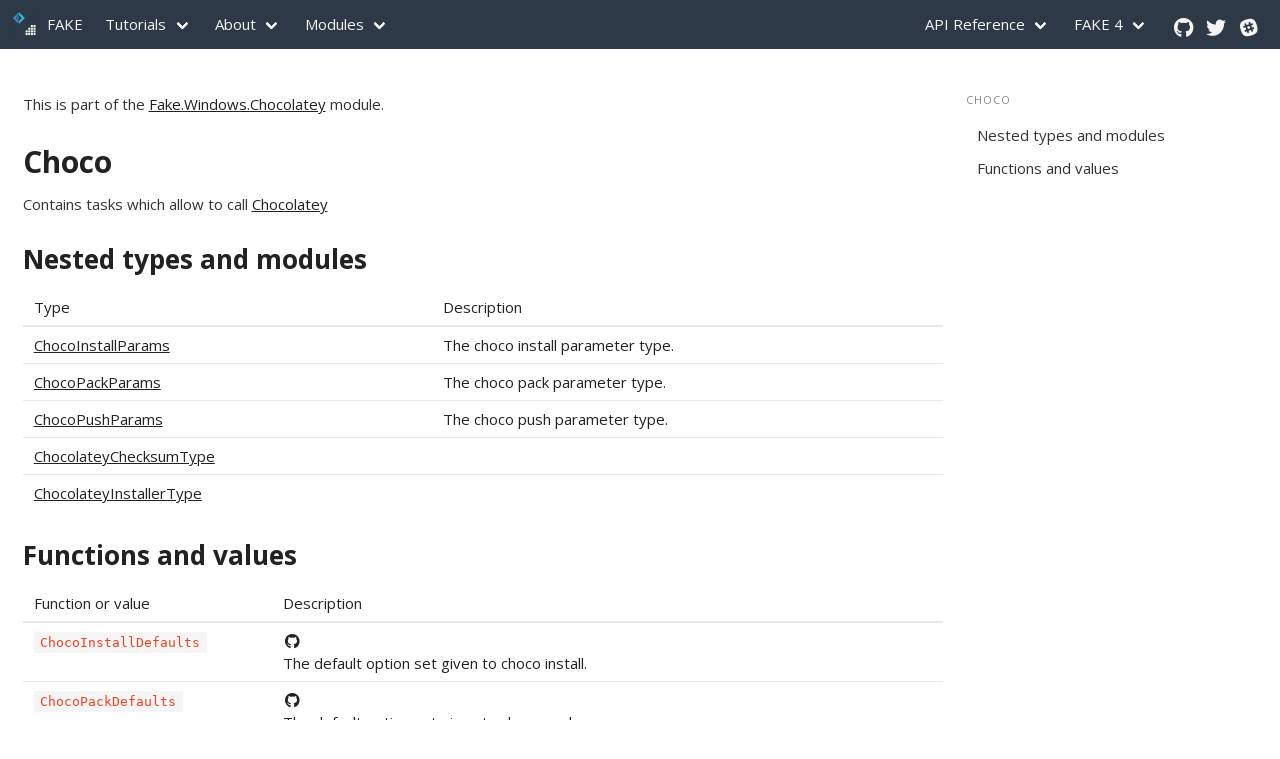

--- FILE ---
content_type: text/html; charset=utf-8
request_url: https://v5.fake.build/apidocs/v5/fake-windows-choco.html
body_size: 6095
content:
<!DOCTYPE html>
<html lang="en" class="has-navbar-fixed-top">

<head>
	<title>Choco - FAKE - F# Make</title>
	<meta charset="utf-8" />

	<!-- from https://realfavicongenerator.net -->
	<link rel="apple-touch-icon" sizes="180x180" href="/apple-touch-icon.png">
	<link rel="icon" type="image/png" sizes="32x32" href="/favicon-32x32.png">
	<link rel="icon" type="image/png" sizes="16x16" href="/favicon-16x16.png">
	<link rel="manifest" href="/site.webmanifest">
	<link rel="mask-icon" href="/safari-pinned-tab.svg" color="#5bbad5">
	<meta name="msapplication-TileColor" content="#2d89ef">
	<meta name="theme-color" content="#ffffff">


	<meta name="author" content="Steffen Forkmann, Mauricio Scheffer, Colin Bull, Matthias Dittrich" />
	<meta name="viewport" content="width=device-width, initial-scale=1" />
	<meta http-equiv="X-UA-Compatible" content="ie=edge">
	<link rel="stylesheet" href="https://use.fontawesome.com/releases/v5.3.1/css/all.css" integrity="sha384-mzrmE5qonljUremFsqc01SB46JvROS7bZs3IO2EmfFsd15uHvIt+Y8vEf7N7fWAU"
	 crossorigin="anonymous">
	<link rel="stylesheet" href="https://cdnjs.cloudflare.com/ajax/libs/bulma/0.7.1/css/bulma.css">
	<link rel="stylesheet" href="/assets/css/bulmaswatch.css">
	<link rel="stylesheet" href="https://cdnjs.cloudflare.com/ajax/libs/prism/1.15.0/themes/prism-tomorrow.min.css">
	<link rel="stylesheet" href="https://cdnjs.cloudflare.com/ajax/libs/prism/1.15.0/plugins/toolbar/prism-toolbar.min.css">
	<link rel="stylesheet" href="https://cdnjs.cloudflare.com/ajax/libs/prism/1.15.0/plugins/line-numbers/prism-line-numbers.css">
	<link rel="stylesheet" href="/assets/css/style.css">
</head>

<body>
	<nav class="navbar is-dark is-fixed-top" role="navigation" aria-label="main navigation">
		<div class="navbar-brand">
			<a class="navbar-item no-hover" href="/">
				<img src="/assets/img/logo.svg" alt="FAKE - F# Make - A DSL for build tasks and more" width="28" height="28">
				<span class="p-l-sm">FAKE</span>
			</a>

			<a role="button" class="navbar-burger burger" aria-label="menu" aria-expanded="false" data-target="navbar">
				<span aria-hidden="true"></span>
				<span aria-hidden="true"></span>
				<span aria-hidden="true"></span>
			</a>
		</div>

		<div id="navbar" class="navbar-menu">
			<div class="navbar-start">
				<div class="navbar-item has-dropdown is-hoverable">
					<a class="navbar-link">Tutorials</a>
					<div class="navbar-dropdown">
						<a href="/fake-gettingstarted.html" class="navbar-item">Getting started</a>
						<a href="/fake-commandline.html" class="navbar-item">Running FAKE from command line</a>
						<a href="/fake-template.html" class="navbar-item">FAKE template</a>
						<a href="/fake-debugging.html" class="navbar-item">Debugging scripts</a>
                        <a href="/fake-completion.html" class="navbar-item">FAKE command-line completion</a>
						<a href="/fake-fake5-custom-modules.html" class="navbar-item">Create custom modules</a>
					</div>
				</div>

				<div class="navbar-item has-dropdown is-hoverable">
					<a class="navbar-link">About</a>
					<div class="navbar-dropdown" class="navbar-item">
						<a href="/help-users.html" class="navbar-item">Who is using FAKE?</a>
						<a href="/fake-what-is-fake.html" class="navbar-item">FAQ?</a>
						<a href="/help-supporters.html" class="navbar-item">Supporters</a>
						<a href="https://www.nuget.org/packages/FAKE" class="navbar-item">NuGet</a>
						<a href="https://chocolatey.org/packages/fake" class="navbar-item">Chocolatey</a>
						<a href="https://github.com/fsharp/FAKE/blob/master/License.txt" class="navbar-item">License</a>
						<a href="/RELEASE_NOTES.html" class="navbar-item">Release Notes</a>
						<a href="/contributing.html" class="navbar-item">Contributing</a>
						<a href="https://github.com/fsharp/FAKE/issues/new" class="navbar-item">Ask a question or
							report a bug</a>
					</div>
				</div>

				<div class="navbar-item has-dropdown is-hoverable">
					<a href="/fake-fake5-modules.html" class="navbar-link">Modules</a>
					<div class="navbar-dropdown" class="navbar-item">
						<div class="navbar-item has-dropdown is-hoverable">
							<a href="/apidocs/v5/index.html#Fake.Api" class="navbar-link">API</a>
							<div class="navbar-dropdown" class="navbar-item">
								<a href="/api-slack.html" class="navbar-item">Slack</a>
								<a href="/apidocs/v5/fake-api-github.html" class="navbar-item">GitHub</a>
								<a href="/apidocs/v5/fake-api-hockeyapp.html" class="navbar-item">HockeyApp</a>
							</div>
						</div>
						<div class="navbar-item has-dropdown is-hoverable">
							<a href="/apidocs/v5/index.html#Fake.Azure" class="navbar-link">Azure</a>
							<div class="navbar-dropdown" class="navbar-item">
								<a href="/apidocs/v5/fake-azure-cloudservices.html" class="navbar-item">CloudServices</a>
								<a href="/apidocs/v5/fake-azure-emulators.html" class="navbar-item">Emulators</a>
								<a href="/apidocs/v5/fake-azure-kudu.html" class="navbar-item">Kudu</a>
								<a href="/apidocs/v5/fake-azure-webjobs.html" class="navbar-item">WebJobs</a>
							</div>
						</div>
						<div class="navbar-item has-dropdown is-hoverable">
                        	<a href="/apidocs/v5/index.html#Fake.Build" class="navbar-link">Build</a>
                        	<div class="navbar-dropdown" class="navbar-item">
                                <a href="/apidocs/v5/fake-build-cmake.html" class="navbar-item">CMake</a>
                            </div>
                        </div>
						<div class="navbar-item has-dropdown is-hoverable">
							<a href="/buildserver.html" class="navbar-link">BuildServer</a>
							<div class="navbar-dropdown" class="navbar-item">
								<a href="/apidocs/v5/index.html#Fake.BuildServer" class="navbar-item">Api-Reference</a>
								<a href="/apidocs/v5/fake-buildserver-appveyor.html" class="navbar-item">AppVeyor</a>
								<a href="/apidocs/v5/fake-buildserver-teamfoundation.html" class="navbar-item">Azure
									DevOps</a>
								<a href="/apidocs/v5/fake-buildserver-gitlab.html" class="navbar-item">GitLab</a>
								<a href="/apidocs/v5/fake-buildserver-githubactions.html" class="navbar-item">GitHub Actions</a>
								<a href="/apidocs/v5/fake-buildserver-teamcity.html" class="navbar-item">TeamCity</a>
								<a href="/apidocs/v5/fake-buildserver-travis.html" class="navbar-item">Travis</a>
								<a href="/apidocs/v5/fake-buildserver-bitbucketpipelines.html" class="navbar-item">Bitbucket</a>
							</div>
						</div>
						<div class="navbar-item has-dropdown is-hoverable">
							<a href="/core.html" class="navbar-link">Core</a>
							<div class="navbar-dropdown" class="navbar-item">
								<a href="/apidocs/v5/fake-core-buildserver.html" class="navbar-item">BuildServer</a>
								<a href="/apidocs/v5/fake-core-changelog.html" class="navbar-item">ChangeLog</a>
								<a href="/core-commandlineparsing.html" class="navbar-item">CommandLineParsing</a>
								<a href="/apidocs/v5/fake-core-context.html" class="navbar-item">Context</a>
								<a href="/apidocs/v5/fake-core-environment.html" class="navbar-item">Environment</a>
								<a href="/core-process.html" class="navbar-item">Process</a>
								<a href="/apidocs/v5/fake-core-releasenotes.html" class="navbar-item">ReleaseNotes</a>
								<a href="/apidocs/v5/fake-core-semver.html" class="navbar-item">SemVer</a>
								<a href="/apidocs/v5/fake-core-string.html" class="navbar-item">String</a>
								<a href="/core-targets.html" class="navbar-item">Targets</a>
								<a href="/apidocs/v5/fake-core-taskrunner.html" class="navbar-item">Tasks</a>
								<a href="/core-trace.html" class="navbar-item">Trace</a>
								<a href="/apidocs/v5/fake-core-userinput.html" class="navbar-item">UserInput</a>
								<a href="/core-vault.html" class="navbar-item">Vault</a>
								<a href="/apidocs/v5/fake-core-xml.html" class="navbar-item">Xml</a>
							</div>
						</div>
						<div class="navbar-item has-dropdown is-hoverable">
							<a href="/apidocs/v5/index.html#Fake.Documentation" class="navbar-link">Documentation</a>
							<div class="navbar-dropdown" class="navbar-item">
								<a href="/apidocs/v5/fake-documentation-docfx.html" class="navbar-item">DocFx</a>
							</div>
						</div>
						<div class="navbar-item has-dropdown is-hoverable">
							<a href="/apidocs/v5/index.html#Fake.DotNet" class="navbar-link">DotNet</a>
							<div class="navbar-dropdown" class="navbar-item">
								<a href="/dotnet-cli.html" class="navbar-item">Cli</a>
								<a href="/dotnet-assemblyinfo.html" class="navbar-item">AssemblyInfoFile</a>
								<a href="/apidocs/v5/fake-dotnet-fsc.html" class="navbar-item">Fsc</a>
								<a href="/apidocs/v5/fake-dotnet-fsi.html" class="navbar-item">Fsi</a>
								<a href="/apidocs/v5/fake-dotnet-fxcop.html" class="navbar-item">FxCop</a>
								<a href="/apidocs/v5/fake-dotnet-msbuild.html" class="navbar-item">MSBuild</a>
								<a href="/apidocs/v5/fake-dotnet-ilmerge.html" class="navbar-item">ILMerge</a>
								<a href="/apidocs/v5/fake-dotnet-testing-nunit3.html" class="navbar-item">Testing -
									NUnit</a>
								<a href="/apidocs/v5/fake-dotnet-testing-mspec.html" class="navbar-item">Testing -
									MSpec</a>
								<a href="/apidocs/v5/fake-dotnet-testing-xunit2.html" class="navbar-item">Testing -
									XUnit2</a>
								<a href="/apidocs/v5/fake-dotnet-testing-expecto.html" class="navbar-item">Testing -
									Expecto</a>
								<a href="/apidocs/v5/fake-dotnet-testing-vstest.html" class="navbar-item">Testing -
									VSTest</a>
								<a href="/fake-dotnet-testing-specflow.html" class="navbar-item">Testing - SpecFlow</a>
								<a href="/dotnet-testing-opencover.html" class="navbar-item">Testing - OpenCover</a>
								<a href="/apidocs/v5/fake-dotnet-testing-dotcover.html" class="navbar-item">Testing -
									DotCover</a>
								<a href="/dotnet-testing-coverlet.html" class="navbar-item">Testing -
									Coverlet</a>
								<a href="/dotnet-nuget.html" class="navbar-item">NuGet</a>
								<a href="/apidocs/v5/fake-dotnet-mage.html" class="navbar-item">Mage</a>
								<a href="/apidocs/v5/fake-dotnet-paket.html" class="navbar-item">Paket</a>
								<a href="/apidocs/v5/fake-dotnet-xdt.html" class="navbar-item">XML Transforms</a>
							</div>
						</div>
						<div class="navbar-item has-dropdown is-hoverable">
							<a href="/core-targets.html" class="navbar-link">DSL</a>
							<div class="navbar-dropdown" class="navbar-item">
								<a href="https://github.com/vbfox/FoxSharp/blob/master/src/BlackFox.Fake.BuildTask/Readme.md" class="navbar-item">BlackFox.Fake.BuildTask</a>
								<a href="https://github.com/xakebuild/Xake" class="navbar-item">Xake</a>
							</div>
						</div>
						<div class="navbar-item has-dropdown is-hoverable">
							<a href="/apidocs/index.html#Fake.Installer" class="navbar-link">Installer</a>
							<div class="navbar-dropdown" class="navbar-item">
								<a href="/apidocs/v5/fake-installer-innosetup.html" class="navbar-item">InnoSetup</a>
								<a href="/fake-installer-squirrel.html" class="navbar-item">Squirrel</a>
								<a href="/apidocs/v5/fake-installer-wix.html" class="navbar-item">Wix</a>
							</div>
						</div>
						<div class="navbar-item has-dropdown is-hoverable">
							<a href="/apidocs/index.html#Fake.IO" class="navbar-link">IO</a>
							<div class="navbar-dropdown" class="navbar-item">
								<a href="/apidocs/v5/index.html#Fake.IO" class="navbar-item">FileSystem</a>
								<a href="/apidocs/v5/fake-io-changewatcher.html" class="navbar-item">Change Watcher</a>
								<a href="/apidocs/v5/fake-io-globbing-operators.html" class="navbar-item">Globbing</a>
								<a href="/apidocs/v5/fake-io-zip.html#Functions and values" class="navbar-item">Zip</a>
							</div>
						</div>
						<div class="navbar-item has-dropdown is-hoverable">
							<a href="/apidocs/v5/index.html#Fake.JavaScript" class="navbar-link">JavaScript</a>
							<div class="navbar-dropdown" class="navbar-item">
								<a href="/apidocs/v5/fake-javascript-npm.html" class="navbar-item">Npm</a>
								<a href="/apidocs/v5/fake-javascript-yarn.html" class="navbar-item">Yarn</a>
								<a href="/apidocs/v5/fake-javascript-typescript.html" class="navbar-item">TypeScript</a>
							</div>
						</div>
						<div class="navbar-item has-dropdown is-hoverable">
							<a href="/apidocs/v5/index.html#Fake.Net" class="navbar-link">Net</a>
							<div class="navbar-dropdown" class="navbar-item">
								<a href="/net-http.html" class="navbar-item">Http</a>
								<a href="/apidocs/v5/fake-net-ssh.html" class="navbar-item">SSH</a>
							    <a href="/apidocs/v5/fake-net-ftp.html" class="navbar-item">FTP</a>
                            </div>
						</div>
						<div class="navbar-item has-dropdown is-hoverable">
							<a href="/apidocs/v5/index.html#Fake.Sql" class="navbar-link">Sql</a>
							<div class="navbar-dropdown" class="navbar-item">
								<a href="/sql-dacpac.html" class="navbar-item">DacPac</a>
								<a href="/sql-sqlpackage.html" class="navbar-item">SqlPackage</a>
								<a href="/sql-sqlserver.html" class="navbar-item">SQL Server</a>
							</div>
						</div>
						<div class="navbar-item has-dropdown is-hoverable">
							<a href="/apidocs/v5/index.html#Fake.Testing" class="navbar-link">Testing</a>
							<div class="navbar-dropdown" class="navbar-item">
								<a href="/testing-sonarqube.html" class="navbar-item">SonarQube</a>
                                <a href="/testing-reportgenerator.html" class="navbar-item">ReportGenerator</a>
                                <a href="/testing-fixie.html" class="navbar-item">Fixie</a>
							</div>
						</div>
						<div class="navbar-item has-dropdown is-hoverable">
							<a href="/apidocs/v5/index.html#Fake.Tools" class="navbar-link">Tools</a>
							<div class="navbar-dropdown" class="navbar-item">
								<a href="/apidocs/v5/index.html#Fake.Tools.Git" class="navbar-item">Git</a>
								<a href="/fake-tools-gitversion.html" class="navbar-item">GitVersion</a>
								<a href="/fake-tools-pickles.html" class="navbar-item">Pickles</a>
								<a href="/fake-tools-octo.html" class="navbar-item">Octo</a>
								<a href="/apidocs/v5/fake-tools-rsync.html" class="navbar-item">Rsync</a>
								<a href="/fake-tools-signtool.html" class="navbar-item">SignTool</a>
							</div>
						</div>
						<div class="navbar-item has-dropdown is-hoverable">
							<a href="/apidocs/v5/index.html#Fake.Windows" class="navbar-link">Windows</a>
							<div class="navbar-dropdown" class="navbar-item">
								<a href="/windows-chocolatey.html" class="navbar-item">Chocolatey</a>
							</div>
							<div class="navbar-dropdown" class="navbar-item">
								<a href="/apidocs/v5/fake-windows-registry.html" class="navbar-item">Registry</a>
							</div>
						</div>
						<div class="navbar-item has-dropdown is-hoverable">
							<a href="/apidocs/v5/legacy/index.html#Fake" class="navbar-link">Legacy / Not Migrated</a>
							<div class="navbar-dropdown" class="navbar-item">
								<a href="/todo-fluentmigrator.html" class="navbar-item">?.?.FluentMigrator</a>
								<a href="/todo-androidpublisher.html" class="navbar-item">?.?.AndroidPublisher</a>
								<a href="/todo-wix.html" class="navbar-item">Windows.WiX</a>
								<a href="/todo-msteamsnotification.html" class="navbar-item">API.MsTeams</a>
								<a href="/todo-stylecop.html" class="navbar-item">DotNet.StyleCop</a>
								<a href="/todo-deploy.html" class="navbar-item">Fake.Deploy</a>
								<a href="/todo-iis.html" class="navbar-item">?.?.IIS</a>
								<a href="/todo-vagrant.html" class="navbar-item">?.?.Vagrant</a>
								<a href="/todo-fxcop.html" class="navbar-item">DotNet.FxCop</a>
								<a href="/todo-canopy.html" class="navbar-item">DotNet.Testing.Canopy</a>
								<a href="/todo-octopusdeploy.html" class="navbar-item">?.?.OctopusDeploy</a>
								<a href="/todo-typescript.html" class="navbar-item">JavaScript?.TypeScript</a>
							</div>
						</div>
					</div>
				</div>
			</div>

			<div class="navbar-end">
				<div class="navbar-item has-dropdown is-hoverable">
					<a href="/apidocs/v5/index.html" class="navbar-link">API Reference</a>
					<div class="navbar-dropdown is-right">
						<a href="/apidocs/v5/index.html" class="navbar-item">FAKE 5 API Reference</a>
						<a href="/apidocs/v5/legacy/index.html" class="navbar-item">FAKE 5 Migration API</a>
						<a href="/apidocs/v4/index.html" class="navbar-item">FAKE 4 API Reference</a>
					</div>
				</div>

				<div class="navbar-item has-dropdown is-hoverable">
					<a class="navbar-link">FAKE 4</a>
					<div class="navbar-dropdown is-right">
						<a href="/fake-migrate-to-fake-5.html" class="navbar-item">FAKE migration</a>
						<a href="/legacy-gettingstarted.html" class="navbar-item">Getting started</a>
						<a href="/help-docs.html" class="navbar-item">Where is XYZ???</a>
						<a href="/legacy-commandline.html" class="navbar-item">Running FAKE from command line</a>
						<a href="/legacy-core-targets.html" class="navbar-item">Targets</a>
						<a href="/fake-cache.html" class="navbar-item">Build script caching</a>
					</div>
				</div>
				<div class="navbar-item no-hover">
					<div class="buttons">
						<a href="https://github.com/fsharp/FAKE" class="m-r-sm">
							<i class="fab fa-github fa-lg fa-fw"></i>
						</a>
						<a href="https://twitter.com/fsharpMake" class="m-r-sm">
							<i class="fab fa-twitter fa-lg fa-fw"></i>
						</a>
						<a href="https://fsharp.slack.com/" class="m-r-sm">
							<i class="fab fa-slack fa-lg fa-fw"></i>
						</a>
					</div>
				</div>
			</div>
		</div>
	</nav>

	
<section id="content" class="section">
	<div class="columns">
		<div class="column is-9-desktop is-12-mobile">
			<article class="content">
								<p>
										This is part of the <a href="https://www.nuget.org/packages/Fake.Windows.Chocolatey" >Fake.Windows.Chocolatey</a> module.
								</p>
                
							


<h1><a name="Choco" class="anchor" href="#Choco">Choco</a></h1>

<div class="xmldoc">
<p>Contains tasks which allow to call <a href="https://chocolatey.org">Chocolatey</a></p>

</div>

<!-- Render nested types and modules, if there are any -->
  <h2><a name="Nested types and modules" class="anchor" href="#Nested types and modules">Nested types and modules</a></h2>
  <div>
      <table class="table table-bordered type-list">
    <thead>
      <tr><td>Type</td><td>Description</td></tr>
    </thead>
    <tbody>
        <tr>
          <td class="type-name">
            <a href="fake-windows-choco-chocoinstallparams.html">ChocoInstallParams</a>
          </td>
          <td class="xmldoc">
            <p>The choco install parameter type.</p>


          </td>
        </tr>
        <tr>
          <td class="type-name">
            <a href="fake-windows-choco-chocopackparams.html">ChocoPackParams</a>
          </td>
          <td class="xmldoc">
            <p>The choco pack parameter type.</p>


          </td>
        </tr>
        <tr>
          <td class="type-name">
            <a href="fake-windows-choco-chocopushparams.html">ChocoPushParams</a>
          </td>
          <td class="xmldoc">
            <p>The choco push parameter type.</p>


          </td>
        </tr>
        <tr>
          <td class="type-name">
            <a href="fake-windows-choco-chocolateychecksumtype.html">ChocolateyChecksumType</a>
          </td>
          <td class="xmldoc">
            
          </td>
        </tr>
        <tr>
          <td class="type-name">
            <a href="fake-windows-choco-chocolateyinstallertype.html">ChocolateyInstallerType</a>
          </td>
          <td class="xmldoc">
            
          </td>
        </tr>
    </tbody>
  </table>

  </div>

  <h2><a name="Functions and values" class="anchor" href="#Functions and values">Functions and values</a></h2>
  <table class="table table-bordered member-list">
    <thead>
      <tr><td>Function or value</td><td>Description</td></tr>
    </thead>
    <tbody>
      <tr>
        <td class="member-name">
          <code onmouseout="hideTip(event, '1305', 1305)" onmouseover="showTip(event, '1305', 1305)">
            ChocoInstallDefaults
          </code>
          <div class="tip" id="1305">
            <strong>Signature:</strong> ChocoInstallParams<br />
                                  </div>
        </td>
        <td class="xmldoc">
                      <a href="https://github.com/fsprojects/FAKE/blob/master/src/app/Fake.Windows.Chocolatey/Chocolatey.fs#L252-252" class="github-link">
              <i class="fab fa-github fa-fw"></i>
            </a>
          <p>The default option set given to choco install.</p>


        </td>
      </tr>
      <tr>
        <td class="member-name">
          <code onmouseout="hideTip(event, '1306', 1306)" onmouseover="showTip(event, '1306', 1306)">
            ChocoPackDefaults
          </code>
          <div class="tip" id="1306">
            <strong>Signature:</strong> ChocoPackParams<br />
                                  </div>
        </td>
        <td class="xmldoc">
                      <a href="https://github.com/fsprojects/FAKE/blob/master/src/app/Fake.Windows.Chocolatey/Chocolatey.fs#L270-270" class="github-link">
              <i class="fab fa-github fa-fw"></i>
            </a>
          <p>The default option set given to choco pack.</p>


        </td>
      </tr>
      <tr>
        <td class="member-name">
          <code onmouseout="hideTip(event, '1307', 1307)" onmouseover="showTip(event, '1307', 1307)">
            ChocoPushDefaults
          </code>
          <div class="tip" id="1307">
            <strong>Signature:</strong> ChocoPushParams<br />
                                  </div>
        </td>
        <td class="xmldoc">
                      <a href="https://github.com/fsprojects/FAKE/blob/master/src/app/Fake.Windows.Chocolatey/Chocolatey.fs#L315-315" class="github-link">
              <i class="fab fa-github fa-fw"></i>
            </a>
          <p>The default option set given to choco push.</p>


        </td>
      </tr>
      <tr>
        <td class="member-name">
          <code onmouseout="hideTip(event, '1308', 1308)" onmouseover="showTip(event, '1308', 1308)">
            exec args timeout
          </code>
          <div class="tip" id="1308">
            <strong>Signature:</strong> args:string -&gt; timeout:TimeSpan -&gt; unit<br />
                                  </div>
        </td>
        <td class="xmldoc">
                      <a href="https://github.com/fsprojects/FAKE/blob/master/src/app/Fake.Windows.Chocolatey/Chocolatey.fs#L860-860" class="github-link">
              <i class="fab fa-github fa-fw"></i>
            </a>
          <p>Call custom choco command</p>
<h2>Parameters</h2>
<ul>
<li><p><code>args</code> - string that will be appendedn to choco.exe call</p></li>
<li>
<p><code>timeout</code> - parrent process maximum completion time</p>
<h2>Sample usage</h2>
<p>Target "ChocoPush" (fun _ -&gt;</p>
<table class="pre"><tr><td class="lines"><pre class="fssnip"><span class="l">1: </span>
<span class="l">2: </span>
<span class="l">3: </span>
<span class="l">4: </span>
<span class="l">5: </span>
<span class="l">6: </span>
<span class="l">7: </span>
<span class="l">8: </span>
<span class="l">9: </span>
</pre></td>
<td class="snippet"><pre class="fssnip highlighted"><code lang="fsharp">  <span class="k">let</span> <span onmouseout="hideTip(event, 'fs1', 1)" onmouseover="showTip(event, 'fs1', 1)" class="id">newSpecFile</span> <span class="o">=</span> <span class="o">..</span><span class="pn">.</span>
  <span class="k">let</span> <span onmouseout="hideTip(event, 'fs2', 2)" onmouseover="showTip(event, 'fs2', 2)" class="id">args</span> <span class="o">=</span> 
         <span class="k">new</span> <span class="id">StringBuilder</span><span class="pn">(</span><span class="pn">)</span>
         <span class="o">|&gt;</span> <span class="id">append</span> <span class="s">&quot;pack&quot;</span>
         <span class="o">|&gt;</span> <span class="id">append</span> <span onmouseout="hideTip(event, 'fs1', 3)" onmouseover="showTip(event, 'fs1', 3)" class="id">newSpecFile</span>
         <span class="o">|&gt;</span> <span class="id">append</span> <span class="s">&quot;-y&quot;</span>
         <span class="o">|&gt;</span> <span class="id">toText</span>

 <span class="id">args</span> <span class="o">|&gt;</span> <span class="id">Choco</span><span class="pn">.</span><span class="id">CallChoco</span> <span class="id">TimeSpan</span><span class="pn">.</span><span class="id">FromMinutes</span> <span class="n">1.</span>
</code></pre></td>
</tr>
</table>
<p>)</p>
</li>
</ul>
<div class="tip" id="fs1">val newSpecFile : &#39;a</div>
<div class="tip" id="fs2">val args : obj</div>


        </td>
      </tr>
      <tr>
        <td class="member-name">
          <code onmouseout="hideTip(event, '1309', 1309)" onmouseover="showTip(event, '1309', 1309)">
            install setParams packages
          </code>
          <div class="tip" id="1309">
            <strong>Signature:</strong> setParams:(ChocoInstallParams -&gt; ChocoInstallParams) -&gt; packages:string -&gt; unit<br />
                                  </div>
        </td>
        <td class="xmldoc">
                      <a href="https://github.com/fsprojects/FAKE/blob/master/src/app/Fake.Windows.Chocolatey/Chocolatey.fs#L718-718" class="github-link">
              <i class="fab fa-github fa-fw"></i>
            </a>
          <p>Call choco to <a href="https://github.com/chocolatey/choco/wiki/CommandsInstall">install</a> a package</p>
<h2>Parameters</h2>
<ul>
<li><p><code>setParams</code> - Function used to manipulate the default choco parameters. See <a href="fake-windows-choco-chocoinstallparams.html" title="ChocoInstallParams"><code>ChocoInstallParams</code></a></p></li>
<li>
<p><code>packages</code> - Names of packages, path to packages.config, .nuspec or .nupkg to install</p>
<h2>Sample usage</h2>
<p>Target "ChocoInstall" (fun _ -&gt;
"pretzel" |&gt; Choco.Install (fun p -&gt; { p with Version = "0.4.0" })
)</p>
</li>
</ul>


        </td>
      </tr>
      <tr>
        <td class="member-name">
          <code onmouseout="hideTip(event, '1310', 1310)" onmouseover="showTip(event, '1310', 1310)">
            IsAvailable
          </code>
          <div class="tip" id="1310">
            <strong>Signature:</strong> bool<br />
                                  </div>
        </td>
        <td class="xmldoc">
                      <a href="https://github.com/fsprojects/FAKE/blob/master/src/app/Fake.Windows.Chocolatey/Chocolatey.fs#L707-707" class="github-link">
              <i class="fab fa-github fa-fw"></i>
            </a>
          <p>True if choco is available (only on windows)</p>
<h2>Sample usage</h2>
<table class="pre"><tr><td class="lines"><pre class="fssnip"><span class="l">1: </span>
</pre></td>
<td class="snippet"><pre class="fssnip highlighted"><code lang="fsharp"><span class="s">&quot;Build&quot;</span> <span class="o">=?&gt;</span> <span class="pn">(</span><span class="s">&quot;ChocoInstall&quot;</span><span class="pn">,</span> <span class="id">Choco</span><span class="pn">.</span><span class="id">IsAvailable</span><span class="pn">)</span>
</code></pre></td>
</tr>
</table>


        </td>
      </tr>
      <tr>
        <td class="member-name">
          <code onmouseout="hideTip(event, '1311', 1311)" onmouseover="showTip(event, '1311', 1311)">
            pack(setParams)
          </code>
          <div class="tip" id="1311">
            <strong>Signature:</strong> setParams:(ChocoPackParams -&gt; ChocoPackParams) -&gt; unit<br />
                                  </div>
        </td>
        <td class="xmldoc">
                      <a href="https://github.com/fsprojects/FAKE/blob/master/src/app/Fake.Windows.Chocolatey/Chocolatey.fs#L750-750" class="github-link">
              <i class="fab fa-github fa-fw"></i>
            </a>
          <p>Call choco to <a href="https://github.com/chocolatey/choco/wiki/CommandsPack">pack</a> a package and create .nuspec, chocolateyInstall.ps1 and chocolateyUninstall.ps1 if informations are specified</p>
<h2>Parameters</h2>
<ul>
<li>
<p><code>setParams</code> - Function used to manipulate the default choco parameters. See <a href="fake-windows-choco-chocopackparams.html" title="ChocoPackParams"><code>ChocoPackParams</code></a></p>
<h2>Sample usage</h2>
<p>Target "ChocoPack" (fun _ -&gt;
Choco.Pack (fun p -&gt; { p with Version = "0.5.0"; ... })
)</p>
</li>
</ul>


        </td>
      </tr>
      <tr>
        <td class="member-name">
          <code onmouseout="hideTip(event, '1312', 1312)" onmouseover="showTip(event, '1312', 1312)">
            packFromTemplate setParams nuspecPath
          </code>
          <div class="tip" id="1312">
            <strong>Signature:</strong> setParams:(ChocoPackParams -&gt; ChocoPackParams) -&gt; nuspecPath:string -&gt; unit<br />
                                  </div>
        </td>
        <td class="xmldoc">
                      <a href="https://github.com/fsprojects/FAKE/blob/master/src/app/Fake.Windows.Chocolatey/Chocolatey.fs#L778-778" class="github-link">
              <i class="fab fa-github fa-fw"></i>
            </a>
          <p>Call choco to <a href="https://github.com/chocolatey/choco/wiki/CommandsPack">pack</a> a package</p>
<h2>Parameters</h2>
<ul>
<li><p><code>setParams</code> - Function used to manipulate the default choco parameters. See <a href="fake-windows-choco-chocopackparams.html" title="ChocoPackParams"><code>ChocoPackParams</code></a></p></li>
<li>
<p><code>nuspecPath</code> - path to the .nuspec to pack</p>
<h2>Sample usage</h2>
<p>Target "ChocoPack" (fun _ -&gt;
"pretzel.nuspec" |&gt; Choco.Pack (fun p -&gt; { p with Version = "0.5.0" })
)</p>
</li>
</ul>


        </td>
      </tr>
      <tr>
        <td class="member-name">
          <code onmouseout="hideTip(event, '1313', 1313)" onmouseover="showTip(event, '1313', 1313)">
            push setParams nupkgPath
          </code>
          <div class="tip" id="1313">
            <strong>Signature:</strong> setParams:(ChocoPushParams -&gt; ChocoPushParams) -&gt; nupkgPath:string -&gt; unit<br />
                                  </div>
        </td>
        <td class="xmldoc">
                      <a href="https://github.com/fsprojects/FAKE/blob/master/src/app/Fake.Windows.Chocolatey/Chocolatey.fs#L819-819" class="github-link">
              <i class="fab fa-github fa-fw"></i>
            </a>
          <p>Call choco to <a href="https://github.com/chocolatey/choco/wiki/CommandsPush">push</a> a package</p>
<h2>Parameters</h2>
<ul>
<li><p><code>setParams</code> - Function used to manipulate the default choco parameters. See <a href="fake-windows-choco-chocopushparams.html" title="ChocoPushParams"><code>ChocoPushParams</code></a></p></li>
<li>
<p><code>nupkgPath</code> - path to the .nupkg to push</p>
<h2>Sample usage</h2>
<p>Target "ChocoPush" (fun _ -&gt;
"pretzel.0.5.0.nupkg" |&gt; Choco.Push (fun p -&gt; { p with ApiKey = "123-123123-123" })
)</p>
</li>
</ul>


        </td>
      </tr>
    </tbody>
  </table>

			</article>
		</div>

		<aside class="menu column is-3 is-hidden-touch">
			<ul class="menu-list"></ul>
		</aside>
	</div>
</section>


	<footer>
		<div class="hero is-dark">
			<div class="hero-body">
				<div class="container">
					<div class="columns">
						<div class="column is-6">
							<div class="columns">
								<div class="column is-6">
									<h4 class="title is-4">Important links</h4>
									<ul class="has-text-grey-light">
										<li><a href="/fake-gettingstarted.html">Getting started</a></li>
										<li><a href="/fake-fake5-modules.html">Modules</a></li>
										<li><a href="/fake-fake5-modules.html#Declaring-FAKE-5-dependencies-within-the-script">FAKE Header</a></li>
									</ul>
								</div>
								<div class="column is-6">
									<h4 class="title is-4">Further projects</h4>
									<ul class="has-text-grey-light">
										<li><a href="https://fsprojects.github.io/Paket/">Paket</a></li>
										<li><a href="https://fsprojects.github.io/FSharp.Formatting/">FSharp Formatting</a></li>
										<li><a href="http://fsharp.org/">F#</a></li>
										<li><a href="http://ionide.io/">Ionide</a></li>
										<li><a href="http://forge.run/">Forge</a></li>
										<li><a href="https://fsharp.github.io/FSharp.Compiler.Service/">FSharp.Compiler.Service</a></li>
									</ul>
								</div>
							</div>
							<div class="p-t-lg has-text-grey-light">© FAKE. All rights reserved | Page generated with Version: <a href="https://github.com/fsharp/FAKE/releases">5.23.1</a></div>
						</div>
						<div class="column is-6">
							<h4 class="title is-4">FAKE is a community effort</h4>
							<p>Please help with the development of FAKE, a free, fully open source DSL and Runtime for
								running F# scripts. Look at the open issues at <a href="https://github.com/fsharp/FAKE/issues">GitHub</a>,
								discuss new features, fix bugs and
								send pull requests!</p>
							<a href="/contributing.html" class="button is-light is-medium m-t-md">Learn more</a>

							<h4 class="title is-4 m-t-lg">Get in touch</h4>

							<div class="footer-contact">
								<div class="columns">
									<div class="column is-2">Twitter</div>
									<div class="column is-6"><a href="https://twitter.com/fsharpMake">@fsharpMake</a></div>
								</div>
								<div class="columns">
									<div class="column is-2">WWW</div>
									<div class="column is-6"><a href="https://fake.build">fake.build</a></div>
								</div>
								<div class="columns">
									<div class="column is-2">GitHub</div>
									<div class="column is-6"><a href="https://github.com/fsharp/FAKE">GitHub</a></div>
								</div>
								<div class="columns">
									<div class="column is-2">F# Slack</div>
									<div class="column is-6"><a href="https://fsharp.slack.com/">Slack</a></div>
								</div>
							</div>
						</div>
					</div>
				</div>
			</div>
		</div>
	</footer>

	<script src="https://cdnjs.cloudflare.com/ajax/libs/clipboard.js/2.0.0/clipboard.min.js"></script>
	<script src="https://cdnjs.cloudflare.com/ajax/libs/prism/1.15.0/prism.min.js"></script>
	<script src="https://cdnjs.cloudflare.com/ajax/libs/prism/1.15.0/components/prism-fsharp.min.js"></script>
	<script src="https://cdnjs.cloudflare.com/ajax/libs/prism/1.15.0/components/prism-bash.min.js"></script>
	<script src="https://cdnjs.cloudflare.com/ajax/libs/prism/1.15.0/components/prism-batch.min.js"></script>
	<script src="https://cdnjs.cloudflare.com/ajax/libs/prism/1.15.0/components/prism-json.min.js"></script>
	<script src="https://cdnjs.cloudflare.com/ajax/libs/prism/1.15.0/plugins/toolbar/prism-toolbar.js"></script>
	<script src="https://cdnjs.cloudflare.com/ajax/libs/prism/1.15.0/plugins/normalize-whitespace/prism-normalize-whitespace.min.js"></script>
	<script src="https://cdnjs.cloudflare.com/ajax/libs/prism/1.15.0/plugins/line-numbers/prism-line-numbers.js"></script>
	<script src="https://cdnjs.cloudflare.com/ajax/libs/prism/1.15.0/plugins/copy-to-clipboard/prism-copy-to-clipboard.min.js"></script>
	<script src="/assets/js/tips.js" type="text/javascript"></script>
	<script src="/assets/js/bulma.js"></script>
</body>

</html>


--- FILE ---
content_type: text/css; charset=utf-8
request_url: https://v5.fake.build/assets/css/style.css
body_size: 1221
content:
body {
    display: flex;
    min-height: 100vh;
    flex-direction: column;
}

#content {
    flex: 1;
    overflow: auto;
}

nav.navbar {
    z-index: 99 !important;
}

.navbar a {
    color: #f5f5f5;
}

.navbar-item .buttons a:hover {
    color: #aeb9c7;
}

a i.fa {
    color: #222;
}

footer {
    position: relative;
    z-index: 98;
}

footer ul li {
    border-top: solid 1px rgba(238, 238, 238, 0.075);
    padding: 0.5em 0 0 0;
    margin: 0.5em 0 0 0;
}

footer ul li:first-child {
    border-top: 0;
    padding: 0;
    margin: 0;
}

.footer-contact .column {
    padding: 0.25rem 0.75rem;
}

.navbar-item.no-hover:hover {
    background: none !important;
}

section.is-small {
    padding: 6rem 1.5rem;
}

.content a {
    color: #222;
    text-decoration: underline;
}

.content .anchor {
    text-decoration: none;
}

.content .anchor::before {
    content: "";
    display: block;
    height: 50px;
    margin: -50px 0 0;
    visibility: hidden;
}

@media screen and (max-width: 768px) {
    .code-toolbar > pre.fssnip {
        max-width: calc(100vw - 46px);
    }
}

@media screen and (min-width: 769px) {
    .same-height-columns {
        display: flex !important;
        flex-flow: row wrap;
        justify-content: flex-start;
    }

    .same-height-column {
        display: flex !important;
        flex-flow: column nowrap;
    }

    .same-height-columns .button.at-bottom {
        margin-top: auto;
        width: 160px;
    }
}

@media screen and (min-width: 1088px) {
    .navbar-dropdown .navbar-item .navbar-dropdown {
        left: 100%;
        top: -0.6rem;
    }

    .navbar-item:hover .navbar-dropdown .navbar-item:not(:hover) .navbar-dropdown {
        display: none;
    }

    .navbar-item:hover {
        background-color: #282e37;
    }

    .navbar-item .navbar-dropdown .navbar-item.has-dropdown {
        padding-right: 0 !important;
    }

    .navbar-item .navbar-dropdown .navbar-item .navbar-link {
        background: none !important;
        padding: 0 4rem 0 0;
        width: 100%;
    }
}

/*--------------------------------------------------------------------------
  Formatting for F# code snippets
/*--------------------------------------------------------------------------*/

/* identifier */

span.i, .token.identifier {
    color: #d1d1d1;
}

/* string */

span.s, .token.string {
    color: #d4b43c;
}

/* keywords */

span.k, .token.keyword {
    color: #4e98dc;
}

/* comment */

span.c, .token.comment {
    color: #96C71D;
}

/* operators */

span.o, .token.operator {
    color: #af75c1;
}

/* numbers */

span.n, .token.number {
    color: #96C71D;
}

/* line number */

span.l {
    color: #80b0b0;
}

/* inactive code */

span.inactive {
    color: #808080;
}

/* preprocessor */

span.prep, .token.preprocessor {
    color: #d1d1d1;
}

/* fsi output */

span.fsi {
    color: #808080;
}

/* omitted */

span.omitted {
    background: #3c4e52;
    border-radius: 5px;
    color: #808080;
    padding: 0px 0px 1px 0px;
}

/* tool tip */

div.tip {
    background: #475b5f;
    border-radius: 4px;
    font: 11pt 'Droid Sans', arial, sans-serif;
    padding: 6px 8px 6px 8px;
    display: none;
    color: #d1d1d1;
}

div.tip strong {
    color: #d1d1d1;
}

table.pre,
pre.fssnip,
pre {
    line-height: 13pt;
    border: 1px solid #d8d8d8;
    border-collapse: separate;
    white-space: pre;
    background-color: #2d2d2d;
    padding: 10px;
    border-radius: 5px;
    color: #d1d1d1;
}

table.pre pre {
    width: 100%;
    padding: 0 0 5px 0;
    margin: 0;
    border: none;
    border-radius: 0px;
}

table.pre code {
    display: inline-block;
    /* Width is set to 10px so the code block doesn't breakout of the pre element */
    width: 10px;
}

table.pre td {
    padding: 0px;
    white-space: normal;
    margin: 0px;
    border: none;
}

table.pre td.lines {
    width: 30px;
}

/* Spacing Helper */
.m-none { margin: 0; }
.p-none { padding: 0; }
.m-t-none { margin-top: 0; }
.p-t-none { padding-top: 0; }
.m-r-none { margin-right: 0; }
.p-r-none { padding-right: 0; }
.m-b-none { margin-bottom: 0; }
.p-b-none { padding-bottom: 0; }
.m-l-none { margin-left: 0; }
.p-l-none { padding-left: 0; }
.m-xxs { margin: 0.125rem; }
.p-xxs { padding: 0.125rem; }
.m-t-xxs { margin-top: 0.125rem; }
.p-t-xxs { padding-top: 0.125rem; }
.m-r-xxs { margin-right: 0.125rem; }
.p-r-xxs { padding-right: 0.125rem; }
.m-b-xxs { margin-bottom: 0.125rem; }
.p-b-xxs { padding-bottom: 0.125rem; }
.m-l-xxs { margin-left: 0.125rem; }
.p-l-xxs { padding-left: 0.125rem; }
.m-xs { margin: 0.25rem; }
.p-xs { padding: 0.25rem; }
.m-t-xs { margin-top: 0.25rem; }
.p-t-xs { padding-top: 0.25rem; }
.m-r-xs { margin-right: 0.25rem; }
.p-r-xs { padding-right: 0.25rem; }
.m-b-xs { margin-bottom: 0.25rem; }
.p-b-xs { padding-bottom: 0.25rem; }
.m-l-xs { margin-left: 0.25rem; }
.p-l-xs { padding-left: 0.25rem; }
.m-sm { margin: 0.5rem; }
.p-sm { padding: 0.5rem; }
.m-t-sm { margin-top: 0.5rem; }
.p-t-sm { padding-top: 0.5rem; }
.m-r-sm { margin-right: 0.5rem; }
.p-r-sm { padding-right: 0.5rem; }
.m-b-sm { margin-bottom: 0.5rem; }
.p-b-sm { padding-bottom: 0.5rem; }
.m-l-sm { margin-left: 0.5rem; }
.p-l-sm { padding-left: 0.5rem; }
.m-md { margin: 1rem; }
.p-md { padding: 1rem; }
.m-t-md { margin-top: 1rem; }
.p-t-md { padding-top: 1rem; }
.m-r-md { margin-right: 1rem; }
.p-r-md { padding-right: 1rem; }
.m-b-md { margin-bottom: 1rem; }
.p-b-md { padding-bottom: 1rem; }
.m-l-md { margin-left: 1rem; }
.p-l-md { padding-left: 1rem; }
.m-lg { margin: 2rem; }
.p-lg { padding: 2rem; }
.m-t-lg { margin-top: 2rem; }
.p-t-lg { padding-top: 2rem; }
.m-r-lg { margin-right: 2rem; }
.p-r-lg { padding-right: 2rem; }
.m-b-lg { margin-bottom: 2rem; }
.p-b-lg { padding-bottom: 2rem; }
.m-l-lg { margin-left: 2rem; }
.p-l-lg { padding-left: 2rem; }
.m-xl { margin: 4rem; }
.p-xl { padding: 4rem; }
.m-t-xl { margin-top: 4rem; }
.p-t-xl { padding-top: 4rem; }
.m-r-xl { margin-right: 4rem; }
.p-r-xl { padding-right: 4rem; }
.m-b-xl { margin-bottom: 4rem; }
.p-b-xl { padding-bottom: 4rem; }
.m-l-xl { margin-left: 4rem; }
.p-l-xl { padding-left: 4rem; }
.m-xxl { margin: 8rem; }
.p-xxl { padding: 8rem; }
.m-t-xxl { margin-top: 8rem; }
.p-t-xxl { padding-top: 8rem; }
.m-r-xxl { margin-right: 8rem; }
.p-r-xxl { padding-right: 8rem; }
.m-b-xxl { margin-bottom: 8rem; }
.p-b-xxl { padding-bottom: 8rem; }
.m-l-xxl { margin-left: 8rem; }
.p-l-xxl { padding-left: 8rem; }


--- FILE ---
content_type: application/javascript; charset=utf-8
request_url: https://cdnjs.cloudflare.com/ajax/libs/prism/1.15.0/prism.min.js
body_size: 3591
content:
var _self="undefined"!=typeof window?window:"undefined"!=typeof WorkerGlobalScope&&self instanceof WorkerGlobalScope?self:{},Prism=function(){var o=/\blang(?:uage)?-([\w-]+)\b/i,t=0,O=_self.Prism={manual:_self.Prism&&_self.Prism.manual,disableWorkerMessageHandler:_self.Prism&&_self.Prism.disableWorkerMessageHandler,util:{encode:function(e){return e instanceof s?new s(e.type,O.util.encode(e.content),e.alias):"Array"===O.util.type(e)?e.map(O.util.encode):e.replace(/&/g,"&amp;").replace(/</g,"&lt;").replace(/\u00a0/g," ")},type:function(e){return Object.prototype.toString.call(e).match(/\[object (\w+)\]/)[1]},objId:function(e){return e.__id||Object.defineProperty(e,"__id",{value:++t}),e.__id},clone:function(e,a){var t=O.util.type(e);switch(a=a||{},t){case"Object":if(a[O.util.objId(e)])return a[O.util.objId(e)];var n={};for(var r in a[O.util.objId(e)]=n,e)e.hasOwnProperty(r)&&(n[r]=O.util.clone(e[r],a));return n;case"Array":if(a[O.util.objId(e)])return a[O.util.objId(e)];n=[];return a[O.util.objId(e)]=n,e.forEach(function(e,t){n[t]=O.util.clone(e,a)}),n}return e}},languages:{extend:function(e,t){var a=O.util.clone(O.languages[e]);for(var n in t)a[n]=t[n];return a},insertBefore:function(a,e,t,n){var r=(n=n||O.languages)[a];if(2==arguments.length){for(var i in t=e)t.hasOwnProperty(i)&&(r[i]=t[i]);return r}var s={};for(var l in r)if(r.hasOwnProperty(l)){if(l==e)for(var i in t)t.hasOwnProperty(i)&&(s[i]=t[i]);s[l]=r[l]}return O.languages.DFS(O.languages,function(e,t){t===n[a]&&e!=a&&(this[e]=s)}),n[a]=s},DFS:function(e,t,a,n){for(var r in n=n||{},e)e.hasOwnProperty(r)&&(t.call(e,r,e[r],a||r),"Object"!==O.util.type(e[r])||n[O.util.objId(e[r])]?"Array"!==O.util.type(e[r])||n[O.util.objId(e[r])]||(n[O.util.objId(e[r])]=!0,O.languages.DFS(e[r],t,r,n)):(n[O.util.objId(e[r])]=!0,O.languages.DFS(e[r],t,null,n)))}},plugins:{},highlightAll:function(e,t){O.highlightAllUnder(document,e,t)},highlightAllUnder:function(e,t,a){var n={callback:a,selector:'code[class*="language-"], [class*="language-"] code, code[class*="lang-"], [class*="lang-"] code'};O.hooks.run("before-highlightall",n);for(var r,i=n.elements||e.querySelectorAll(n.selector),s=0;r=i[s++];)O.highlightElement(r,!0===t,n.callback)},highlightElement:function(e,t,a){for(var n,r,i=e;i&&!o.test(i.className);)i=i.parentNode;i&&(n=(i.className.match(o)||[,""])[1].toLowerCase(),r=O.languages[n]),e.className=e.className.replace(o,"").replace(/\s+/g," ")+" language-"+n,e.parentNode&&(i=e.parentNode,/pre/i.test(i.nodeName)&&(i.className=i.className.replace(o,"").replace(/\s+/g," ")+" language-"+n));var s={element:e,language:n,grammar:r,code:e.textContent};if(O.hooks.run("before-sanity-check",s),!s.code||!s.grammar)return s.code&&(O.hooks.run("before-highlight",s),s.element.textContent=s.code,O.hooks.run("after-highlight",s)),void O.hooks.run("complete",s);if(O.hooks.run("before-highlight",s),t&&_self.Worker){var l=new Worker(O.filename);l.onmessage=function(e){s.highlightedCode=e.data,O.hooks.run("before-insert",s),s.element.innerHTML=s.highlightedCode,a&&a.call(s.element),O.hooks.run("after-highlight",s),O.hooks.run("complete",s)},l.postMessage(JSON.stringify({language:s.language,code:s.code,immediateClose:!0}))}else s.highlightedCode=O.highlight(s.code,s.grammar,s.language),O.hooks.run("before-insert",s),s.element.innerHTML=s.highlightedCode,a&&a.call(e),O.hooks.run("after-highlight",s),O.hooks.run("complete",s)},highlight:function(e,t,a){var n={code:e,grammar:t,language:a};return O.hooks.run("before-tokenize",n),n.tokens=O.tokenize(n.code,n.grammar),O.hooks.run("after-tokenize",n),s.stringify(O.util.encode(n.tokens),n.language)},matchGrammar:function(e,t,a,n,r,i,s){var l=O.Token;for(var o in a)if(a.hasOwnProperty(o)&&a[o]){if(o==s)return;var u=a[o];u="Array"===O.util.type(u)?u:[u];for(var g=0;g<u.length;++g){var c=u[g],d=c.inside,p=!!c.lookbehind,m=!!c.greedy,h=0,f=c.alias;if(m&&!c.pattern.global){var y=c.pattern.toString().match(/[imuy]*$/)[0];c.pattern=RegExp(c.pattern.source,y+"g")}c=c.pattern||c;for(var b=n,k=r;b<t.length;k+=t[b].length,++b){var v=t[b];if(t.length>e.length)return;if(!(v instanceof l)){if(m&&b!=t.length-1){if(c.lastIndex=k,!(S=c.exec(e)))break;for(var P=S.index+(p?S[1].length:0),w=S.index+S[0].length,F=b,x=k,A=t.length;F<A&&(x<w||!t[F].type&&!t[F-1].greedy);++F)(x+=t[F].length)<=P&&(++b,k=x);if(t[b]instanceof l)continue;j=F-b,v=e.slice(k,x),S.index-=k}else{c.lastIndex=0;var S=c.exec(v),j=1}if(S){p&&(h=S[1]?S[1].length:0);w=(P=S.index+h)+(S=S[0].slice(h)).length;var _=v.slice(0,P),N=v.slice(w),C=[b,j];_&&(++b,k+=_.length,C.push(_));var E=new l(o,d?O.tokenize(S,d):S,f,S,m);if(C.push(E),N&&C.push(N),Array.prototype.splice.apply(t,C),1!=j&&O.matchGrammar(e,t,a,b,k,!0,o),i)break}else if(i)break}}}}},tokenize:function(e,t,a){var n=[e],r=t.rest;if(r){for(var i in r)t[i]=r[i];delete t.rest}return O.matchGrammar(e,n,t,0,0,!1),n},hooks:{all:{},add:function(e,t){var a=O.hooks.all;a[e]=a[e]||[],a[e].push(t)},run:function(e,t){var a=O.hooks.all[e];if(a&&a.length)for(var n,r=0;n=a[r++];)n(t)}}},s=O.Token=function(e,t,a,n,r){this.type=e,this.content=t,this.alias=a,this.length=0|(n||"").length,this.greedy=!!r};if(s.stringify=function(t,a,e){if("string"==typeof t)return t;if("Array"===O.util.type(t))return t.map(function(e){return s.stringify(e,a,t)}).join("");var n={type:t.type,content:s.stringify(t.content,a,e),tag:"span",classes:["token",t.type],attributes:{},language:a,parent:e};if(t.alias){var r="Array"===O.util.type(t.alias)?t.alias:[t.alias];Array.prototype.push.apply(n.classes,r)}O.hooks.run("wrap",n);var i=Object.keys(n.attributes).map(function(e){return e+'="'+(n.attributes[e]||"").replace(/"/g,"&quot;")+'"'}).join(" ");return"<"+n.tag+' class="'+n.classes.join(" ")+'"'+(i?" "+i:"")+">"+n.content+"</"+n.tag+">"},!_self.document)return _self.addEventListener&&(O.disableWorkerMessageHandler||_self.addEventListener("message",function(e){var t=JSON.parse(e.data),a=t.language,n=t.code,r=t.immediateClose;_self.postMessage(O.highlight(n,O.languages[a],a)),r&&_self.close()},!1)),_self.Prism;var e=document.currentScript||[].slice.call(document.getElementsByTagName("script")).pop();return e&&(O.filename=e.src,O.manual||e.hasAttribute("data-manual")||("loading"!==document.readyState?window.requestAnimationFrame?window.requestAnimationFrame(O.highlightAll):window.setTimeout(O.highlightAll,16):document.addEventListener("DOMContentLoaded",O.highlightAll))),_self.Prism}();"undefined"!=typeof module&&module.exports&&(module.exports=Prism),"undefined"!=typeof global&&(global.Prism=Prism),Prism.languages.markup={comment:/<!--[\s\S]*?-->/,prolog:/<\?[\s\S]+?\?>/,doctype:/<!DOCTYPE[\s\S]+?>/i,cdata:/<!\[CDATA\[[\s\S]*?]]>/i,tag:{pattern:/<\/?(?!\d)[^\s>\/=$<%]+(?:\s+[^\s>\/=]+(?:=(?:("|')(?:\\[\s\S]|(?!\1)[^\\])*\1|[^\s'">=]+))?)*\s*\/?>/i,greedy:!0,inside:{tag:{pattern:/^<\/?[^\s>\/]+/i,inside:{punctuation:/^<\/?/,namespace:/^[^\s>\/:]+:/}},"attr-value":{pattern:/=(?:("|')(?:\\[\s\S]|(?!\1)[^\\])*\1|[^\s'">=]+)/i,inside:{punctuation:[/^=/,{pattern:/(^|[^\\])["']/,lookbehind:!0}]}},punctuation:/\/?>/,"attr-name":{pattern:/[^\s>\/]+/,inside:{namespace:/^[^\s>\/:]+:/}}}},entity:/&#?[\da-z]{1,8};/i},Prism.languages.markup.tag.inside["attr-value"].inside.entity=Prism.languages.markup.entity,Prism.hooks.add("wrap",function(e){"entity"===e.type&&(e.attributes.title=e.content.replace(/&amp;/,"&"))}),Prism.languages.xml=Prism.languages.markup,Prism.languages.html=Prism.languages.markup,Prism.languages.mathml=Prism.languages.markup,Prism.languages.svg=Prism.languages.markup,Prism.languages.css={comment:/\/\*[\s\S]*?\*\//,atrule:{pattern:/@[\w-]+?.*?(?:;|(?=\s*\{))/i,inside:{rule:/@[\w-]+/}},url:/url\((?:(["'])(?:\\(?:\r\n|[\s\S])|(?!\1)[^\\\r\n])*\1|.*?)\)/i,selector:/[^{}\s][^{};]*?(?=\s*\{)/,string:{pattern:/("|')(?:\\(?:\r\n|[\s\S])|(?!\1)[^\\\r\n])*\1/,greedy:!0},property:/[-_a-z\xA0-\uFFFF][-\w\xA0-\uFFFF]*(?=\s*:)/i,important:/\B!important\b/i,function:/[-a-z0-9]+(?=\()/i,punctuation:/[(){};:]/},Prism.languages.css.atrule.inside.rest=Prism.languages.css,Prism.languages.markup&&(Prism.languages.insertBefore("markup","tag",{style:{pattern:/(<style[\s\S]*?>)[\s\S]*?(?=<\/style>)/i,lookbehind:!0,inside:Prism.languages.css,alias:"language-css",greedy:!0}}),Prism.languages.insertBefore("inside","attr-value",{"style-attr":{pattern:/\s*style=("|')(?:\\[\s\S]|(?!\1)[^\\])*\1/i,inside:{"attr-name":{pattern:/^\s*style/i,inside:Prism.languages.markup.tag.inside},punctuation:/^\s*=\s*['"]|['"]\s*$/,"attr-value":{pattern:/.+/i,inside:Prism.languages.css}},alias:"language-css"}},Prism.languages.markup.tag)),Prism.languages.clike={comment:[{pattern:/(^|[^\\])\/\*[\s\S]*?(?:\*\/|$)/,lookbehind:!0},{pattern:/(^|[^\\:])\/\/.*/,lookbehind:!0,greedy:!0}],string:{pattern:/(["'])(?:\\(?:\r\n|[\s\S])|(?!\1)[^\\\r\n])*\1/,greedy:!0},"class-name":{pattern:/((?:\b(?:class|interface|extends|implements|trait|instanceof|new)\s+)|(?:catch\s+\())[\w.\\]+/i,lookbehind:!0,inside:{punctuation:/[.\\]/}},keyword:/\b(?:if|else|while|do|for|return|in|instanceof|function|new|try|throw|catch|finally|null|break|continue)\b/,boolean:/\b(?:true|false)\b/,function:/[a-z0-9_]+(?=\()/i,number:/\b0x[\da-f]+\b|(?:\b\d+\.?\d*|\B\.\d+)(?:e[+-]?\d+)?/i,operator:/--?|\+\+?|!=?=?|<=?|>=?|==?=?|&&?|\|\|?|\?|\*|\/|~|\^|%/,punctuation:/[{}[\];(),.:]/},Prism.languages.javascript=Prism.languages.extend("clike",{keyword:/\b(?:as|async|await|break|case|catch|class|const|continue|debugger|default|delete|do|else|enum|export|extends|finally|for|from|function|get|if|implements|import|in|instanceof|interface|let|new|null|of|package|private|protected|public|return|set|static|super|switch|this|throw|try|typeof|var|void|while|with|yield)\b/,number:/\b(?:0[xX][\dA-Fa-f]+|0[bB][01]+|0[oO][0-7]+|NaN|Infinity)\b|(?:\b\d+\.?\d*|\B\.\d+)(?:[Ee][+-]?\d+)?/,function:/[_$a-z\xA0-\uFFFF][$\w\xA0-\uFFFF]*(?=\s*\()/i,operator:/-[-=]?|\+[+=]?|!=?=?|<<?=?|>>?>?=?|=(?:==?|>)?|&[&=]?|\|[|=]?|\*\*?=?|\/=?|~|\^=?|%=?|\?|\.{3}/}),Prism.languages.insertBefore("javascript","keyword",{regex:{pattern:/((?:^|[^$\w\xA0-\uFFFF."'\])\s])\s*)\/(\[[^\]\r\n]+]|\\.|[^/\\\[\r\n])+\/[gimyu]{0,5}(?=\s*($|[\r\n,.;})\]]))/,lookbehind:!0,greedy:!0},"function-variable":{pattern:/[_$a-z\xA0-\uFFFF][$\w\xA0-\uFFFF]*(?=\s*=\s*(?:function\b|(?:\([^()]*\)|[_$a-z\xA0-\uFFFF][$\w\xA0-\uFFFF]*)\s*=>))/i,alias:"function"},constant:/\b[A-Z][A-Z\d_]*\b/}),Prism.languages.insertBefore("javascript","string",{"template-string":{pattern:/`(?:\\[\s\S]|\${[^}]+}|[^\\`])*`/,greedy:!0,inside:{interpolation:{pattern:/\${[^}]+}/,inside:{"interpolation-punctuation":{pattern:/^\${|}$/,alias:"punctuation"},rest:null}},string:/[\s\S]+/}}}),Prism.languages.javascript["template-string"].inside.interpolation.inside.rest=Prism.languages.javascript,Prism.languages.markup&&Prism.languages.insertBefore("markup","tag",{script:{pattern:/(<script[\s\S]*?>)[\s\S]*?(?=<\/script>)/i,lookbehind:!0,inside:Prism.languages.javascript,alias:"language-javascript",greedy:!0}}),Prism.languages.js=Prism.languages.javascript,"undefined"!=typeof self&&self.Prism&&self.document&&document.querySelector&&(self.Prism.fileHighlight=function(){var o={js:"javascript",py:"python",rb:"ruby",ps1:"powershell",psm1:"powershell",sh:"bash",bat:"batch",h:"c",tex:"latex"};Array.prototype.slice.call(document.querySelectorAll("pre[data-src]")).forEach(function(e){for(var t,a=e.getAttribute("data-src"),n=e,r=/\blang(?:uage)?-([\w-]+)\b/i;n&&!r.test(n.className);)n=n.parentNode;if(n&&(t=(e.className.match(r)||[,""])[1]),!t){var i=(a.match(/\.(\w+)$/)||[,""])[1];t=o[i]||i}var s=document.createElement("code");s.className="language-"+t,e.textContent="",s.textContent="Loading…",e.appendChild(s);var l=new XMLHttpRequest;l.open("GET",a,!0),l.onreadystatechange=function(){4==l.readyState&&(l.status<400&&l.responseText?(s.textContent=l.responseText,Prism.highlightElement(s)):400<=l.status?s.textContent="✖ Error "+l.status+" while fetching file: "+l.statusText:s.textContent="✖ Error: File does not exist or is empty")},l.send(null)}),Prism.plugins.toolbar&&Prism.plugins.toolbar.registerButton("download-file",function(e){var t=e.element.parentNode;if(t&&/pre/i.test(t.nodeName)&&t.hasAttribute("data-src")&&t.hasAttribute("data-download-link")){var a=t.getAttribute("data-src"),n=document.createElement("a");return n.textContent=t.getAttribute("data-download-link-label")||"Download",n.setAttribute("download",""),n.href=a,n}})},document.addEventListener("DOMContentLoaded",self.Prism.fileHighlight));

--- FILE ---
content_type: application/javascript; charset=utf-8
request_url: https://v5.fake.build/assets/js/bulma.js
body_size: 562
content:
function generateTableOfContent() {
    const menu = document.querySelector('aside.menu');
    if (menu == null) return;

    const content = document.querySelector('#content');
    if (content == null) return;

    const headings = content.querySelectorAll('h2,h3,h4,h5,h6,h7');
    if (headings.length > 0) {
        let menuHtml = '<ul class="menu-list">';
        let headingNumber;
        let levels = 0;
        let headersCount = 0;

        const header = content.querySelector('h1');
        if (header != null)
            menuHtml += `<p class="menu-label">${header.innerText}</p>`;

        for (let i = 0; i < headings.length; i++) {
            const heading = headings[i];
            const headingParent = heading.parentElement;

            if (headingParent != null && headingParent.classList.contains('alert')) continue;

            const currentHeadingCount = parseInt(heading.tagName.match(/[0-9]+/g), 10);
            if (isNaN(currentHeadingCount)) continue;

            const anchor = heading.querySelector('a');
            const href = anchor != null ? anchor.href : "";
            if (href === "") continue;

            if (headingNumber == null) {
                menuHtml += `<li><a href="${href}">${heading.innerText}</a>`;
            } else if (currentHeadingCount > headingNumber) {
                // increase level
                menuHtml += `<ul class="menu-list"><li><a href="${href}">${heading.innerText}</a>`;
                levels++;
            } else if (currentHeadingCount < headingNumber) {
                // decrease level, could go down more than one level (say a previous section ends with h4 and a new section starts with h2)
                let headingNumDif = headingNumber - currentHeadingCount;
                for (let d = 0; d < headingNumDif; d++) { menuHtml += "</li></ul>" }
                menuHtml += `<li><a href="${href}">${heading.innerText}</a>`;
                levels-=headingNumDif;
            } else if (currentHeadingCount == headingNumber) {
                // same level
                menuHtml += `</li><li><a href="${href}">${heading.innerText}</a>`;
            }

            headingNumber = currentHeadingCount;
            headersCount++;
        }

        menuHtml += '</li>';
        for (; levels > 0; levels--) {
            menuHtml += '</ul></li>';
        }
        menuHtml += '</ul>';

        menu.innerHTML = menuHtml;
        if (headersCount > 0) {
            menu.style.display = '';
        } else {
            hideMenu(menu);
        }
    } else {
        hideMenu(menu);
    }
}

function hideMenu(menu) {
    menu.style.display = 'none';
    if (menu.previousElementSibling != null) {
        menu.previousElementSibling.classList.remove('is-9-desktop');
        menu.previousElementSibling.classList.add('is-12-desktop');
    }
}

function registerNavbarBurger() {
    const $navbarBurgers = Array.prototype.slice.call(document.querySelectorAll('.navbar-burger'), 0);

    if ($navbarBurgers.length > 0) {
        $navbarBurgers.forEach(el => {

            el.addEventListener('click', () => {
                const target = el.dataset.target;
                const $target = document.getElementById(target);

                el.classList.toggle('is-active');
                $target.classList.toggle('is-active');

            });
        });
    }
}

document.addEventListener('DOMContentLoaded', () => {
    registerNavbarBurger();

    generateTableOfContent();
});


--- FILE ---
content_type: image/svg+xml
request_url: https://v5.fake.build/assets/img/logo.svg
body_size: 896
content:
<?xml version="1.0" encoding="UTF-8" standalone="no"?>
<!-- Created with Inkscape (http://www.inkscape.org/) -->

<svg
   xmlns:dc="http://purl.org/dc/elements/1.1/"
   xmlns:cc="http://creativecommons.org/ns#"
   xmlns:rdf="http://www.w3.org/1999/02/22-rdf-syntax-ns#"
   xmlns:svg="http://www.w3.org/2000/svg"
   xmlns="http://www.w3.org/2000/svg"
   xmlns:sodipodi="http://sodipodi.sourceforge.net/DTD/sodipodi-0.dtd"
   xmlns:inkscape="http://www.inkscape.org/namespaces/inkscape"
   width="200"
   height="200"
   viewBox="0 0 52.916665 52.916668"
   version="1.1"
   id="svg8"
   inkscape:version="0.92.3 (2405546, 2018-03-11)"
   sodipodi:docname="fake_icon.svg">
  <defs
     id="defs2" />
  <sodipodi:namedview
     id="base"
     pagecolor="#ffffff"
     bordercolor="#666666"
     borderopacity="1.0"
     inkscape:pageopacity="0.0"
     inkscape:pageshadow="2"
     inkscape:zoom="2.8284271"
     inkscape:cx="91.467601"
     inkscape:cy="125.73461"
     inkscape:document-units="mm"
     inkscape:current-layer="layer2"
     showgrid="true"
     units="px"
     inkscape:window-width="2560"
     inkscape:window-height="1356"
     inkscape:window-x="-8"
     inkscape:window-y="-8"
     inkscape:window-maximized="1">
    <inkscape:grid
       type="xygrid"
       id="grid4600" />
  </sodipodi:namedview>
  <metadata
     id="metadata5">
    <rdf:RDF>
      <cc:Work
         rdf:about="">
        <dc:format>image/svg+xml</dc:format>
        <dc:type
           rdf:resource="http://purl.org/dc/dcmitype/StillImage" />
        <dc:title></dc:title>
      </cc:Work>
    </rdf:RDF>
  </metadata>
  <g
     inkscape:groupmode="layer"
     id="layer2"
     inkscape:label="Layer 2">
    <rect
       style="fill:#2d3947;fill-opacity:1;stroke-width:0.2637926"
       id="rect3771"
       width="52.927528"
       height="52.92696"
       x="-0.010860494"
       y="0" />
    <rect
       style="fill:#fffff7;fill-opacity:1;stroke-width:0.21307282"
       id="rect4596"
       width="3.9687493"
       height="3.9687493"
       x="-42.333332"
       y="43.65625"
       transform="scale(-1,1)" />
    <rect
       style="fill:#fffff7;fill-opacity:1;stroke-width:0.21307282"
       id="rect4596-5"
       width="3.9687493"
       height="3.9687493"
       x="-47.624996"
       y="43.65625"
       transform="scale(-1,1)" />
    <rect
       style="fill:#fffff7;fill-opacity:1;stroke-width:0.21307282"
       id="rect4596-3"
       width="3.9687493"
       height="3.9687493"
       x="-37.041664"
       y="43.65625"
       transform="scale(-1,1)" />
    <rect
       style="fill:#fffff7;fill-opacity:1;stroke-width:0.21307282"
       id="rect4596-50"
       width="3.9687493"
       height="3.9687493"
       x="-47.625"
       y="38.364586"
       transform="scale(-1,1)" />
    <rect
       style="fill:#fffff7;fill-opacity:1;stroke-width:0.21307282"
       id="rect4596-9"
       width="3.9687493"
       height="3.9687493"
       x="-42.333332"
       y="38.364586"
       transform="scale(-1,1)" />
    <rect
       style="fill:#fffff7;fill-opacity:1;stroke-width:0.21307282"
       id="rect4596-6"
       width="3.9687493"
       height="3.9687493"
       x="-31.750002"
       y="43.65625"
       transform="scale(-1,1)" />
    <rect
       style="fill:#fffff7;fill-opacity:1;stroke-width:0.21307282"
       id="rect4596-30"
       width="3.9687493"
       height="3.9687493"
       x="-37.041668"
       y="38.364586"
       transform="scale(-1,1)" />
    <rect
       style="fill:#fffff7;fill-opacity:1;stroke-width:0.21307282"
       id="rect4596-0"
       width="3.9687493"
       height="3.9687493"
       x="-31.75"
       y="38.364582"
       transform="scale(-1,1)" />
    <rect
       style="fill:#fffff7;fill-opacity:1;stroke-width:0.21307282"
       id="rect4596-00"
       width="3.9687493"
       height="3.9687493"
       x="-47.625"
       y="33.072918"
       transform="scale(-1,1)" />
    <rect
       style="fill:#fffff7;fill-opacity:1;stroke-width:0.21307282"
       id="rect4596-98"
       width="3.9687493"
       height="3.9687493"
       x="-42.333332"
       y="33.072918"
       transform="scale(-1,1)" />
    <rect
       style="fill:#fffff7;fill-opacity:1;stroke-width:0.21307282"
       id="rect4596-98-6"
       width="3.9687493"
       height="3.9687493"
       x="-37.041668"
       y="33.072918"
       transform="scale(-1,1)" />
    <rect
       style="fill:#fffff7;fill-opacity:1;stroke-width:0.21307282"
       id="rect4596-98-1"
       width="3.9687493"
       height="3.9687493"
       x="-47.625"
       y="27.78125"
       transform="scale(-1,1)" />
    <rect
       style="fill:#fffff7;fill-opacity:1;stroke-width:0.21307282"
       id="rect4596-98-8"
       width="3.9687493"
       height="3.9687493"
       x="-42.333332"
       y="27.78125"
       transform="scale(-1,1)" />
  </g>
  <g
     inkscape:label="Layer 1"
     inkscape:groupmode="layer"
     id="layer1"
     transform="translate(0,-244.08332)">
    <path
       inkscape:connector-curvature="0"
       id="path3721"
       d="m 1.941853,257.97397 c 3.8252472,-3.84433 7.6504941,-7.68866 11.475741,-11.533 0,1.92217 0,3.84434 0,5.7665 -1.912623,1.92217 -3.8252469,3.84434 -5.7378704,5.7665 1.9126235,1.92217 3.8252474,3.84434 5.7378704,5.7665 0,1.92217 0,3.84434 0,5.7665 -3.8252469,-3.84433 -7.6504938,-7.68866 -11.475741,-11.533 z"
       style="fill:#378bba;stroke-width:0.20543455;fill-opacity:1" />
    <path
       inkscape:connector-curvature="0"
       id="path3723"
       d="m 9.3191152,257.97397 c 1.3661598,-1.37297 2.7323188,-2.74595 4.0984788,-4.11892 0,2.74595 0,5.4919 0,8.23785 -1.36616,-1.37297 -2.732319,-2.74595 -4.0984788,-4.11893 z"
       style="fill:#378bba;stroke-width:0.20543455;fill-opacity:1" />
    <path
       inkscape:connector-curvature="0"
       id="path3725"
       d="m 26.122879,257.97397 c -3.961862,-3.84433 -7.923726,-7.68866 -11.885589,-11.533 0,1.92217 0,3.84434 0,5.7665 1.912623,1.92217 3.825247,3.84434 5.737871,5.7665 -1.912624,1.92217 -3.825248,3.84434 -5.737871,5.7665 0,1.92217 0,3.84434 0,5.7665 3.961863,-3.84433 7.923727,-7.68866 11.885589,-11.533 z"
       style="fill:#30b9db;stroke-width:0.20543455" />
  </g>
</svg>


--- FILE ---
content_type: application/javascript; charset=utf-8
request_url: https://v5.fake.build/assets/js/tips.js
body_size: 136
content:
var currentTip = null;
var currentTipElement = null;

function hideTip(evt, name, unique) {
    var el = document.getElementById(name);
    el.style.display = "none";
    currentTip = null;
}

function findPos(obj) {
    // no idea why, but it behaves differently in webbrowser component
    if (window.location.search == "?inapp")
        return [obj.offsetLeft + 10, obj.offsetTop + 30];

    var curleft = 0;
    var curtop = obj.offsetHeight;
    while (obj) {
        curleft += obj.offsetLeft;
        curtop += obj.offsetTop;
        obj = obj.offsetParent;
    };
    return [curleft, curtop];
}

function hideUsingEsc(e) {
    if (!e) { e = event; }
    hideTip(e, currentTipElement, currentTip);
}

function showTip(evt, name, unique, owner) {
    document.onkeydown = hideUsingEsc;
    if (currentTip == unique) return;
    currentTip = unique;
    currentTipElement = name;

    var el = document.getElementById(name);
    var parent = (document.documentElement == null) ? document.body : document.documentElement;
    el.style.position = "absolute";
    el.style.display = "block";
}